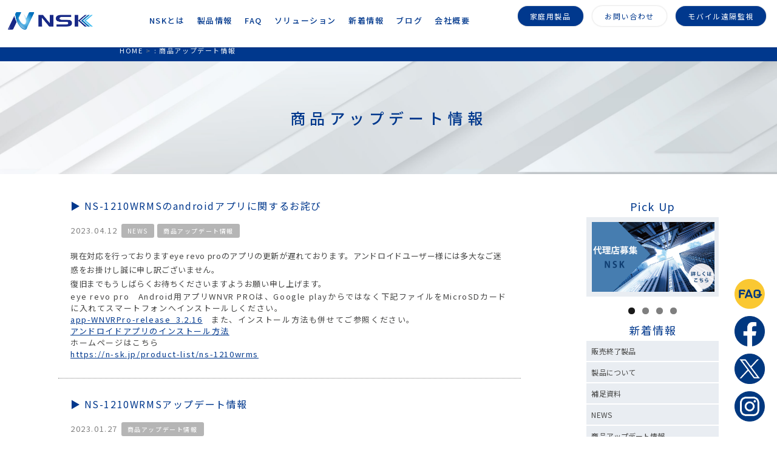

--- FILE ---
content_type: text/html; charset=UTF-8
request_url: https://n-sk.jp/topixcategory/update
body_size: 13736
content:
<!DOCTYPE html>
<html lang="ja">
<head>
  <!-- Global site tag (gtag.js) - Google Analytics -->
<script async src="https://www.googletagmanager.com/gtag/js?id=UA-96451346-1"></script>
<script>
  window.dataLayer = window.dataLayer || [];
  function gtag(){dataLayer.push(arguments);}
  gtag('js', new Date());

  gtag('config', 'UA-96451346-1');
</script>

<meta charset="UTF-8">
<meta http-equiv="Content-Type" content="text/html; charset=UTF-8" />
<meta name="viewport" content="width=device-width, initial-scale=1, minimum-scale=1, maximum-scale=1, user-scalable=no">
<meta name="robots" content="ALL">
<meta http-equiv="Content-Style-Type" content="text/css">
<meta name="format-detection" content="telephome=no">
<meta name="GENERATOR" content="JustSystems Homepage Builder Version 16.0.10.0 for Windows">
<title>商品アップデート情報 アーカイブ - 株式会社NSK 株式会社NSK</title>
<meta name="keywords" content="監視カメラ,セキュリティ機器,防犯カメラ,AIカメラ,セキュリティシステム,IPカメラ,見守り,ITソリューション," />

<!-- Google Tag Manager -->
<script>(function(w,d,s,l,i){w[l]=w[l]||[];w[l].push({'gtm.start':
new Date().getTime(),event:'gtm.js'});var f=d.getElementsByTagName(s)[0],
j=d.createElement(s),dl=l!='dataLayer'?'&l='+l:'';j.async=true;j.src=
'https://www.googletagmanager.com/gtm.js?id='+i+dl;f.parentNode.insertBefore(j,f);
})(window,document,'script','dataLayer','GTM-MPQS55WR');</script>
<!-- End Google Tag Manager -->


<script src="https://ajax.googleapis.com/ajax/libs/jquery/3.1.1/jquery.min.js"></script>
<link rel="stylesheet" href="https://n-sk.jp/wp/wp-content/themes/nsk/style.css?1699859025" type="text/css" />
<link rel="stylesheet" href="https://n-sk.jp/wp/wp-content/themes/nsk/js/swiper/css/swiper.css">
<link rel="stylesheet" href="https://n-sk.jp/wp/wp-content/themes/nsk/css/animate.css">
<link href="https://fonts.googleapis.com/css2?family=Noto+Sans+JP:wght@100;300;400;500;700;900&display=swap" rel="stylesheet">
<script type="text/javascript">
jQuery(document).ready(function () {
  var mySwiper = new Swiper('.swiper', {
    navigation: {
      nextEl: '.swiper-button-next',
      prevEl: '.swiper-button-prev',
    },
    scrollbar: '.swiper-scrollbar',
    loop: true,
    effect: 'fade',
    speed: 500,
    autoplay: {
      delay: 2000,
      disableOnInteraction: false,
    }
  });
});

</script>
<meta name='robots' content='index, follow, max-image-preview:large, max-snippet:-1, max-video-preview:-1' />

	<!-- This site is optimized with the Yoast SEO plugin v17.8 - https://yoast.com/wordpress/plugins/seo/ -->
	<link rel="canonical" href="https://n-sk.jp/topixcategory/update" />
	<meta property="og:locale" content="ja_JP" />
	<meta property="og:type" content="article" />
	<meta property="og:title" content="商品アップデート情報 アーカイブ - 株式会社NSK" />
	<meta property="og:url" content="https://n-sk.jp/topixcategory/update" />
	<meta property="og:site_name" content="株式会社NSK" />
	<meta name="twitter:card" content="summary" />
	<script type="application/ld+json" class="yoast-schema-graph">{"@context":"https://schema.org","@graph":[{"@type":"Organization","@id":"https://n-sk.jp/#organization","name":"\u682a\u5f0f\u4f1a\u793eNSK","url":"https://n-sk.jp/","sameAs":["https://www.facebook.com/\u682a\u5f0f\u4f1a\u793ensk-1640346646258440/","https://www.instagram.com/nsk_securitycamera/","https://www.youtube.com/channel/UCqU5Va1uMMpUdLWhp2sIbBQ"],"logo":{"@type":"ImageObject","@id":"https://n-sk.jp/#logo","inLanguage":"ja","url":"https://n-sk.jp/wp/wp-content/uploads/2021/03/nsk_logo.png","contentUrl":"https://n-sk.jp/wp/wp-content/uploads/2021/03/nsk_logo.png","width":2000,"height":2000,"caption":"\u682a\u5f0f\u4f1a\u793eNSK"},"image":{"@id":"https://n-sk.jp/#logo"}},{"@type":"WebSite","@id":"https://n-sk.jp/#website","url":"https://n-sk.jp/","name":"\u682a\u5f0f\u4f1a\u793eNSK","description":"","publisher":{"@id":"https://n-sk.jp/#organization"},"potentialAction":[{"@type":"SearchAction","target":{"@type":"EntryPoint","urlTemplate":"https://n-sk.jp/?s={search_term_string}"},"query-input":"required name=search_term_string"}],"inLanguage":"ja"},{"@type":"CollectionPage","@id":"https://n-sk.jp/topixcategory/update#webpage","url":"https://n-sk.jp/topixcategory/update","name":"\u5546\u54c1\u30a2\u30c3\u30d7\u30c7\u30fc\u30c8\u60c5\u5831 \u30a2\u30fc\u30ab\u30a4\u30d6 - \u682a\u5f0f\u4f1a\u793eNSK","isPartOf":{"@id":"https://n-sk.jp/#website"},"breadcrumb":{"@id":"https://n-sk.jp/topixcategory/update#breadcrumb"},"inLanguage":"ja","potentialAction":[{"@type":"ReadAction","target":["https://n-sk.jp/topixcategory/update"]}]},{"@type":"BreadcrumbList","@id":"https://n-sk.jp/topixcategory/update#breadcrumb","itemListElement":[{"@type":"ListItem","position":1,"name":"\u30db\u30fc\u30e0","item":"https://n-sk.jp/"},{"@type":"ListItem","position":2,"name":"\u5546\u54c1\u30a2\u30c3\u30d7\u30c7\u30fc\u30c8\u60c5\u5831"}]}]}</script>
	<!-- / Yoast SEO plugin. -->


<link rel='dns-prefetch' href='//s.w.org' />
<link rel="alternate" type="application/rss+xml" title="株式会社NSK &raquo; 商品アップデート情報  のフィード" href="https://n-sk.jp/topixcategory/update/feed" />
		<script type="text/javascript">
			window._wpemojiSettings = {"baseUrl":"https:\/\/s.w.org\/images\/core\/emoji\/13.0.1\/72x72\/","ext":".png","svgUrl":"https:\/\/s.w.org\/images\/core\/emoji\/13.0.1\/svg\/","svgExt":".svg","source":{"concatemoji":"https:\/\/n-sk.jp\/wp\/wp-includes\/js\/wp-emoji-release.min.js?ver=5.7.14"}};
			!function(e,a,t){var n,r,o,i=a.createElement("canvas"),p=i.getContext&&i.getContext("2d");function s(e,t){var a=String.fromCharCode;p.clearRect(0,0,i.width,i.height),p.fillText(a.apply(this,e),0,0);e=i.toDataURL();return p.clearRect(0,0,i.width,i.height),p.fillText(a.apply(this,t),0,0),e===i.toDataURL()}function c(e){var t=a.createElement("script");t.src=e,t.defer=t.type="text/javascript",a.getElementsByTagName("head")[0].appendChild(t)}for(o=Array("flag","emoji"),t.supports={everything:!0,everythingExceptFlag:!0},r=0;r<o.length;r++)t.supports[o[r]]=function(e){if(!p||!p.fillText)return!1;switch(p.textBaseline="top",p.font="600 32px Arial",e){case"flag":return s([127987,65039,8205,9895,65039],[127987,65039,8203,9895,65039])?!1:!s([55356,56826,55356,56819],[55356,56826,8203,55356,56819])&&!s([55356,57332,56128,56423,56128,56418,56128,56421,56128,56430,56128,56423,56128,56447],[55356,57332,8203,56128,56423,8203,56128,56418,8203,56128,56421,8203,56128,56430,8203,56128,56423,8203,56128,56447]);case"emoji":return!s([55357,56424,8205,55356,57212],[55357,56424,8203,55356,57212])}return!1}(o[r]),t.supports.everything=t.supports.everything&&t.supports[o[r]],"flag"!==o[r]&&(t.supports.everythingExceptFlag=t.supports.everythingExceptFlag&&t.supports[o[r]]);t.supports.everythingExceptFlag=t.supports.everythingExceptFlag&&!t.supports.flag,t.DOMReady=!1,t.readyCallback=function(){t.DOMReady=!0},t.supports.everything||(n=function(){t.readyCallback()},a.addEventListener?(a.addEventListener("DOMContentLoaded",n,!1),e.addEventListener("load",n,!1)):(e.attachEvent("onload",n),a.attachEvent("onreadystatechange",function(){"complete"===a.readyState&&t.readyCallback()})),(n=t.source||{}).concatemoji?c(n.concatemoji):n.wpemoji&&n.twemoji&&(c(n.twemoji),c(n.wpemoji)))}(window,document,window._wpemojiSettings);
		</script>
		<style type="text/css">
img.wp-smiley,
img.emoji {
	display: inline !important;
	border: none !important;
	box-shadow: none !important;
	height: 1em !important;
	width: 1em !important;
	margin: 0 .07em !important;
	vertical-align: -0.1em !important;
	background: none !important;
	padding: 0 !important;
}
</style>
	<link rel='stylesheet' id='wp-block-library-css'  href='https://n-sk.jp/wp/wp-includes/css/dist/block-library/style.min.css?ver=5.7.14' type='text/css' media='all' />
<link rel='stylesheet' id='contact-form-7-css'  href='https://n-sk.jp/wp/wp-content/plugins/contact-form-7/includes/css/styles.css?ver=5.5.3' type='text/css' media='all' />
<link rel='stylesheet' id='extendify-sdk-utility-classes-css'  href='https://n-sk.jp/wp/wp-content/plugins/ml-slider/extendify-sdk/public/build/extendify-utilities.css?ver=13.4' type='text/css' media='all' />
<link rel='stylesheet' id='__EPYT__style-css'  href='https://n-sk.jp/wp/wp-content/plugins/youtube-embed-plus/styles/ytprefs.min.css?ver=14.0.1.3' type='text/css' media='all' />
<style id='__EPYT__style-inline-css' type='text/css'>

                .epyt-gallery-thumb {
                        width: 33.333%;
                }
                
</style>
<script type='text/javascript' src='https://n-sk.jp/wp/wp-includes/js/jquery/jquery.min.js?ver=3.5.1' id='jquery-core-js'></script>
<script type='text/javascript' src='https://n-sk.jp/wp/wp-includes/js/jquery/jquery-migrate.min.js?ver=3.3.2' id='jquery-migrate-js'></script>
<script type='text/javascript' src='https://n-sk.jp/wp/wp-content/themes/nsk/js/jquery.cookie.js?ver=5.7.14' id='jquery.cookie-js'></script>
<script type='text/javascript' src='https://n-sk.jp/wp/wp-content/themes/nsk/js/jquery.paroller.js?ver=5.7.14' id='paroller-js'></script>
<script type='text/javascript' src='https://n-sk.jp/wp/wp-content/themes/nsk/js/wow.js?ver=5.7.14' id='wow-js'></script>
<script type='text/javascript' src='https://n-sk.jp/wp/wp-content/themes/nsk/js/productslide.js?ver=5.7.14' id='productslide-js'></script>
<script type='text/javascript' src='https://n-sk.jp/wp/wp-content/themes/nsk/js/tabmenu.js?ver=5.7.14' id='tabmenu-js'></script>
<script type='text/javascript' src='https://n-sk.jp/wp/wp-content/themes/nsk/js/tabmenu02.js?ver=5.7.14' id='tabmenu02-js'></script>
<script type='text/javascript' id='__ytprefs__-js-extra'>
/* <![CDATA[ */
var _EPYT_ = {"ajaxurl":"https:\/\/n-sk.jp\/wp\/wp-admin\/admin-ajax.php","security":"53b5e4ee0f","gallery_scrolloffset":"20","eppathtoscripts":"https:\/\/n-sk.jp\/wp\/wp-content\/plugins\/youtube-embed-plus\/scripts\/","eppath":"https:\/\/n-sk.jp\/wp\/wp-content\/plugins\/youtube-embed-plus\/","epresponsiveselector":"[\"iframe.__youtube_prefs__\",\"iframe[src*='youtube.com']\",\"iframe[src*='youtube-nocookie.com']\",\"iframe[data-ep-src*='youtube.com']\",\"iframe[data-ep-src*='youtube-nocookie.com']\",\"iframe[data-ep-gallerysrc*='youtube.com']\"]","epdovol":"1","version":"14.0.1.3","evselector":"iframe.__youtube_prefs__[src], iframe[src*=\"youtube.com\/embed\/\"], iframe[src*=\"youtube-nocookie.com\/embed\/\"]","ajax_compat":"","ytapi_load":"light","pause_others":"","stopMobileBuffer":"1","vi_active":"","vi_js_posttypes":[]};
/* ]]> */
</script>
<script type='text/javascript' src='https://n-sk.jp/wp/wp-content/plugins/youtube-embed-plus/scripts/ytprefs.min.js?ver=14.0.1.3' id='__ytprefs__-js'></script>
<link rel="https://api.w.org/" href="https://n-sk.jp/wp-json/" /><link rel="EditURI" type="application/rsd+xml" title="RSD" href="https://n-sk.jp/wp/xmlrpc.php?rsd" />
<link rel="wlwmanifest" type="application/wlwmanifest+xml" href="https://n-sk.jp/wp/wp-includes/wlwmanifest.xml" /> 
<meta name="generator" content="WordPress 5.7.14" />
<style id="ez-toc-inline-css">#ez-toc-container{background:#f9f9f9;border:1px solid #aaa;border-radius:4px;-webkit-box-shadow:0 1px 1px rgba(0,0,0,.05);box-shadow:0 1px 1px rgba(0,0,0,.05);display:table;margin-bottom:1em;padding:10px;position:relative;width:auto}div.ez-toc-widget-container{padding:0;position:relative}#ez-toc-container.ez-toc-light-blue{background:#edf6ff}#ez-toc-container.ez-toc-white{background:#fff}#ez-toc-container.ez-toc-black{background:#000}#ez-toc-container.ez-toc-transparent{background:none}div.ez-toc-widget-container ul{display:block}div.ez-toc-widget-container li{border:none;padding:0}div.ez-toc-widget-container ul.ez-toc-list{padding:10px}#ez-toc-container ul ul,.ez-toc div.ez-toc-widget-container ul ul{margin-left:1.5em}#ez-toc-container li,#ez-toc-container ul{padding:0}#ez-toc-container li,#ez-toc-container ul,#ez-toc-container ul li,div.ez-toc-widget-container,div.ez-toc-widget-container li{background:0 0;list-style:none;line-height:1.6;margin:0;overflow:hidden;z-index:1}#ez-toc-container .ez-toc-title{text-align:left;line-height:1.45;margin:0;padding:0}.ez-toc-title-container{display:table;width:100%}.ez-toc-title,.ez-toc-title-toggle{display:inline;text-align:left;vertical-align:middle}.ez-toc-btn,.ez-toc-glyphicon{display:inline-block;font-weight:400}#ez-toc-container.ez-toc-black a,#ez-toc-container.ez-toc-black a:visited,#ez-toc-container.ez-toc-black p.ez-toc-title{color:#fff}#ez-toc-container div.ez-toc-title-container+ul.ez-toc-list{margin-top:1em}.ez-toc-wrap-left{margin:0 auto 1em 0!important}.ez-toc-wrap-left-text{float:left}.ez-toc-wrap-right{margin:0 0 1em auto!important}.ez-toc-wrap-right-text{float:right}#ez-toc-container a{color:#444;box-shadow:none;text-decoration:none;text-shadow:none;display:inline-flex;align-items:stretch;flex-wrap:nowrap}#ez-toc-container a:visited{color:#9f9f9f}#ez-toc-container a:hover{text-decoration:underline}#ez-toc-container a.ez-toc-toggle{display:flex;align-items:center}.ez-toc-widget-container ul.ez-toc-list li::before{content:' ';position:absolute;left:0;right:0;height:30px;line-height:30px;z-index:-1}.ez-toc-widget-container ul.ez-toc-list li.active{background-color:#ededed}.ez-toc-widget-container li.active>a{font-weight:900}.ez-toc-btn{padding:6px 12px;margin-bottom:0;font-size:14px;line-height:1.428571429;text-align:center;white-space:nowrap;vertical-align:middle;cursor:pointer;background-image:none;border:1px solid transparent;border-radius:4px;-webkit-user-select:none;-moz-user-select:none;-ms-user-select:none;-o-user-select:none;user-select:none}.ez-toc-btn:focus{outline:#333 dotted thin;outline:-webkit-focus-ring-color auto 5px;outline-offset:-2px}.ez-toc-btn:focus,.ez-toc-btn:hover{color:#333;text-decoration:none}.ez-toc-btn.active,.ez-toc-btn:active{background-image:none;outline:0;-webkit-box-shadow:inset 0 3px 5px rgba(0,0,0,.125);box-shadow:inset 0 3px 5px rgba(0,0,0,.125)}.ez-toc-btn-default{color:#333;background-color:#fff;-webkit-box-shadow:inset 0 1px 0 rgba(255,255,255,.15),0 1px 1px rgba(0,0,0,.075);box-shadow:inset 0 1px 0 rgba(255,255,255,.15),0 1px 1px rgba(0,0,0,.075);text-shadow:0 1px 0 #fff;background-image:-webkit-gradient(linear,left 0,left 100%,from(#fff),to(#e0e0e0));background-image:-webkit-linear-gradient(top,#fff 0,#e0e0e0 100%);background-image:-moz-linear-gradient(top,#fff 0,#e0e0e0 100%);background-image:linear-gradient(to bottom,#fff 0,#e0e0e0 100%);background-repeat:repeat-x;border-color:#ccc}.ez-toc-btn-default.active,.ez-toc-btn-default:active,.ez-toc-btn-default:focus,.ez-toc-btn-default:hover{color:#333;background-color:#ebebeb;border-color:#adadad}.ez-toc-btn-default.active,.ez-toc-btn-default:active{background-image:none;background-color:#e0e0e0;border-color:#dbdbdb}.ez-toc-btn-sm,.ez-toc-btn-xs{padding:5px 10px;font-size:12px;line-height:1.5;border-radius:3px}.ez-toc-btn-xs{padding:1px 5px}.ez-toc-btn-default:active{-webkit-box-shadow:inset 0 3px 5px rgba(0,0,0,.125);box-shadow:inset 0 3px 5px rgba(0,0,0,.125)}.btn.active,.ez-toc-btn:active{background-image:none}.ez-toc-btn-default:focus,.ez-toc-btn-default:hover{background-color:#e0e0e0;background-position:0 -15px}.ez-toc-pull-right{float:right!important;margin-left:10px}#ez-toc-container label.cssicon,#ez-toc-widget-container label.cssicon{height:30px}.ez-toc-glyphicon{position:relative;top:1px;font-family:'Glyphicons Halflings';-webkit-font-smoothing:antialiased;font-style:normal;line-height:1;-moz-osx-font-smoothing:grayscale}.ez-toc-glyphicon:empty{width:1em}.ez-toc-toggle i.ez-toc-glyphicon,label.cssicon .ez-toc-glyphicon:empty{font-size:16px;margin-left:2px}#ez-toc-container input,.ez-toc-toggle #item{position:absolute;left:-999em}#ez-toc-container input[type=checkbox]:checked+nav,#ez-toc-widget-container input[type=checkbox]:checked+nav{opacity:0;max-height:0;border:none;display:none}#ez-toc-container label{position:relative;cursor:pointer;display:initial}#ez-toc-container .ez-toc-toggle label,.ez-toc-cssicon{float:right;position:relative;font-size:16px;padding:0;border:1px solid #999191;border-radius:5px;cursor:pointer;left:10px;width:35px}div#ez-toc-container .ez-toc-title{display:initial}div#ez-toc-container{padding-right:20px}.ez-toc-wrap-center{margin:0 auto 1em!important}#ez-toc-container a.ez-toc-toggle{color:#444;background:inherit;border:inherit}#ez-toc-container .eztoc-toggle-hide-by-default,label.cssiconcheckbox{display:none}.ez-toc-widget-container ul li a{padding-left:10px;display:inline-flex;align-items:stretch;flex-wrap:nowrap}.ez-toc-widget-container ul.ez-toc-list li{height:auto!important}.ez-toc-icon-toggle-span{display:flex;align-items:center;width:35px;height:30px;justify-content:center;direction:ltr}.ez-toc-container-direction {direction: ltr;}.ez-toc-counter ul{counter-reset: item ;}.ez-toc-counter nav ul li a::before {content: counters(item, ".", decimal) ". ";display: inline-block;counter-increment: item;flex-grow: 0;flex-shrink: 0;margin-right: .2em; float: left; }.ez-toc-widget-direction {direction: ltr;}.ez-toc-widget-container ul{counter-reset: item ;}.ez-toc-widget-container nav ul li a::before {content: counters(item, ".", decimal) ". ";display: inline-block;counter-increment: item;flex-grow: 0;flex-shrink: 0;margin-right: .2em; float: left; }div#ez-toc-container .ez-toc-title {font-size: 120%;}div#ez-toc-container .ez-toc-title {font-weight: 500;}div#ez-toc-container ul li {font-size: 95%;}div#ez-toc-container nav ul ul li ul li {font-size: 90%!important;}div#ez-toc-container {background: #fff;border: 1px solid #ddd;}div#ez-toc-container p.ez-toc-title , #ez-toc-container .ez_toc_custom_title_icon , #ez-toc-container .ez_toc_custom_toc_icon {color: #999;}div#ez-toc-container ul.ez-toc-list a {color: #428bca;}div#ez-toc-container ul.ez-toc-list a:hover {color: #2a6496;}div#ez-toc-container ul.ez-toc-list a:visited {color: #428bca;}</style><link rel="apple-touch-icon" sizes="180x180" href="/wp/wp-content/uploads/fbrfg/apple-touch-icon.png">
<link rel="icon" type="image/png" sizes="32x32" href="/wp/wp-content/uploads/fbrfg/favicon-32x32.png">
<link rel="icon" type="image/png" sizes="16x16" href="/wp/wp-content/uploads/fbrfg/favicon-16x16.png">
<link rel="manifest" href="/wp/wp-content/uploads/fbrfg/site.webmanifest">
<link rel="mask-icon" href="/wp/wp-content/uploads/fbrfg/safari-pinned-tab.svg" color="#172a88">
<link rel="shortcut icon" href="/wp/wp-content/uploads/fbrfg/favicon.ico">
<meta name="apple-mobile-web-app-title" content="NSK">
<meta name="application-name" content="NSK">
<meta name="msapplication-TileColor" content="#172a88">
<meta name="msapplication-config" content="/wp/wp-content/uploads/fbrfg/browserconfig.xml">
<meta name="theme-color" content="#ffffff">		<style type="text/css" id="wp-custom-css">
			

/** Start Block Kit CSS: 142-3-a175df65179b9ef6a5ca9f1b2c0202b9 **/

.envato-block__preview{
	overflow: visible;
}

/* Border Radius */
.envato-kit-139-accordion .elementor-widget-container{
	border-radius: 10px !important;
}
.envato-kit-139-map iframe,
.envato-kit-139-slider .slick-slide,
.envato-kit-139-flipbox .elementor-flip-box div{
		border-radius: 10px !important;

}


/** End Block Kit CSS: 142-3-a175df65179b9ef6a5ca9f1b2c0202b9 **/
		</style>
		<style id="sccss">/* h4 {
  padding: 0.4em 0.5em;
  color: #494949;
  background: #f4f4f4;
  border-left: solid 5px #7db4e6;
  border-bottom: solid 3px #d7d7d7;
} */

.product-list h3 {
		height: auto !important;
}

#ez-toc-container li:before{
content: ''!important;
	width: 0;
height: 0;
}</style>  <meta name="google-site-verification" content="_vmNdH4vf-ZGxfCGOW5qQWUE6FzFzpvX1m6lg6YQ-OY" />
	<meta name="msvalidate.01" content="C35482EF718068AB74BC142432FA1D44" />
</head>


<body class="archive tax-topixcategory term-update term-22 elementor-default elementor-kit-12005">
  <!-- Google Tag Manager (noscript) -->
<noscript><iframe src="https://www.googletagmanager.com/ns.html?id=GTM-MPQS55WR"
height="0" width="0" style="display:none;visibility:hidden"></iframe></noscript>
<!-- End Google Tag Manager (noscript) -->
<div class="container">
	<header class="wow fadeInDown">
    <div class="header_inner">
  		<div class="logoimg">
        <a href="https://n-sk.jp">
          <img src="https://n-sk.jp/wp/wp-content/themes/nsk/img/logo.png" alt="">
        </a>
  		</div>
      <div class="piyokame sp">
        <a href="https://faq.n-sk.jp/" class="" target="_blank">
  				<img src="https://n-sk.jp/wp/wp-content/themes/nsk/img/FAQ_NSKサポートロゴ.png">
  			</a>
      </div>
      <div class="toggle_on sp">
        <a class="toggle">
          <img src="https://n-sk.jp/wp/wp-content/themes/nsk/img/toggle.jpg" alt="">
        </a>
      </div>
  		<div class="site_menu pc">
  			<div class="menu-pc-container"><ul id="menu-pc" class="menu"><li id="menu-item-11581" class="menu-item menu-item-type-post_type menu-item-object-page menu-item-11581"><a href="https://n-sk.jp/aboutnsk">NSKとは<br /><span></span></a></li>
<li id="menu-item-11583" class="menu-item menu-item-type-post_type menu-item-object-page menu-item-11583"><a href="https://n-sk.jp/product-2">製品情報<br /><span></span></a></li>
<li id="menu-item-18353" class="menu-item menu-item-type-custom menu-item-object-custom menu-item-18353"><a href="https://faq.n-sk.jp/">FAQ<br /><span></span></a></li>
<li id="menu-item-18618" class="menu-item menu-item-type-post_type menu-item-object-page menu-item-18618"><a href="https://n-sk.jp/solution">ソリューション<br /><span></span></a></li>
<li id="menu-item-17315" class="menu-item menu-item-type-post_type menu-item-object-page menu-item-17315"><a href="https://n-sk.jp/news-page">新着情報<br /><span></span></a></li>
<li id="menu-item-16867" class="menu-item menu-item-type-post_type menu-item-object-page menu-item-16867"><a href="https://n-sk.jp/blog-page">ブログ<br /><span></span></a></li>
<li id="menu-item-12335" class="menu-item menu-item-type-post_type menu-item-object-page menu-item-12335"><a href="https://n-sk.jp/corporate-profile">会社概要<br /><span></span></a></li>
</ul></div>  		</div>
  		<div class="sns_btn pc">
        <a href="https://n-sk.jp/consumer/" target="_blank" class="btn1">
  				家庭用製品
  			</a>
				<a href="?page_id=13" class="btn2">
  				お問い合わせ
  			</a>
        <a href="https://n-sk.jp/productcategory/mobile_remote_monitoring_system" target="_blank" class="btn1">
  				モバイル遠隔監視
  			</a>
        <!-- <a href="https://n-sk.jp/piyokame/" class="btn3" target="_blank">
  				<img src="https://n-sk.jp/wp/wp-content/themes/nsk/img/piyokame.jpg">
  			</a> -->
  		</div>
	  </div>
    <!-- <div class="message">
      システムメンテナンス中
    </div> -->
	</header>

  <div class="navi">
    <!-- sp navi -->
		<div class="site_menu">
			<div class="menu-pc-container"><ul id="menu-pc-1" class="menu"><li class="menu-item menu-item-type-post_type menu-item-object-page menu-item-11581"><a href="https://n-sk.jp/aboutnsk">NSKとは<br /><span></span></a></li>
<li class="menu-item menu-item-type-post_type menu-item-object-page menu-item-11583"><a href="https://n-sk.jp/product-2">製品情報<br /><span></span></a></li>
<li class="menu-item menu-item-type-custom menu-item-object-custom menu-item-18353"><a href="https://faq.n-sk.jp/">FAQ<br /><span></span></a></li>
<li class="menu-item menu-item-type-post_type menu-item-object-page menu-item-18618"><a href="https://n-sk.jp/solution">ソリューション<br /><span></span></a></li>
<li class="menu-item menu-item-type-post_type menu-item-object-page menu-item-17315"><a href="https://n-sk.jp/news-page">新着情報<br /><span></span></a></li>
<li class="menu-item menu-item-type-post_type menu-item-object-page menu-item-16867"><a href="https://n-sk.jp/blog-page">ブログ<br /><span></span></a></li>
<li class="menu-item menu-item-type-post_type menu-item-object-page menu-item-12335"><a href="https://n-sk.jp/corporate-profile">会社概要<br /><span></span></a></li>
</ul></div>		</div>
		<div class="sns_btn">
			<a href="https://n-sk.jp/consumer/" target="_blank" class="btn1">
				家庭用製品はこちら
			</a>
			<a href="?page_id=13" class="btn2">
				お問い合わせ
			</a>
      <a href="https://n-sk.jp/productcategory/mobile_remote_monitoring_system" target="_blank" class="btn1">
        モバイル遠隔監視
      </a>
		</div>
  </div>

  <div class="navi_sns_bottom pc">
    <ul>
      <li>
        <a href="https://faq.n-sk.jp" target="_blank">
          <img src="https://n-sk.jp/wp/wp-content/themes/nsk/img/faq_logo.png" alt="">
        </a>
      </li>
      <li>
        <a href="https://www.facebook.com/nskdiyhome/" target="_blank">
          <img src="https://n-sk.jp/wp/wp-content/themes/nsk/img/fb.png" alt="">
        </a>
      </li>
      <li>
        <a href="https://twitter.com/nskbouhancamera?lang=ja" target="_blank">
          <img src="https://n-sk.jp/wp/wp-content/themes/nsk/img/xBlue.png" alt="">
        </a>
      </li>
      <li>
        <a href="https://www.instagram.com/nsk_securitycamera/" target="_blank">
          <img src="https://n-sk.jp/wp/wp-content/themes/nsk/img/in.png" alt="">
        </a>
      </li>
      <!-- <li>
        <a href="https://page.line.me/619dufwz?openQrModal=true" target="_blank">
          <img src="https://n-sk.jp/wp/wp-content/themes/nsk/img/line.png" alt="">
        </a>
      </li> -->
    </ul>
  </div>



<script>
jQuery(function(){
	$('.navi').css({display:'none'});
	  $(".toggle").click(function(){
	    $(".navi").slideToggle();
	    return false;
	  });
	  $(window).resize(function(){
	    var win = $(window).width();
	    //var p = 800;
	    if(win > p){
	      $(".navi").show();
	    } else {
	      $(".navi").hide();
	    }
	  });
	});
</script>

<!-- <script>
jQuery(function(){
	$('.sercharea').css({display:'none'});
	  $(".toggle_sercharea").click(function(){
	    $(".sercharea").slideToggle();
	    return false;
	  });
	  $(window).resize(function(){
	    var win = $(window).width();
	    //var p = 800;
	    if(win > p){
	      $(".sercharea").show();
	    } else {
	      $(".sercharea").hide();
	    }
	  });
	});
</script> -->

<script type="text/javascript">
  jQuery('.header__inner ul>li').find('ul').hide();
  jQuery('.header__inner ul>li').hover(function(){
      jQuery('ul:not(:animated)', this).slideDown(300);
    },
    function(){
      jQuery('ul',this).hide();
  });
</script>

<script>
    jQuery(function () {
        jQuery('[data-paroller-factor]').paroller();
        jQuery('.paroller').paroller({
            factor: 0.4,
            type: 'foreground'
        });
    });
</script>

<script>
    new WOW().init();
</script>
<div class="container_page__header_wrapper">
  <div class="breadcrumbs">
    <li><a href="https://n-sk.jp" >HOME</a></li>><li>: <span>商品アップデート情報</span></li>  </div>
  <div class="container_page__header">
    <h2 class="">
      商品アップデート情報    </h2>
  </div>
</div>

<div class="container_post_contents">
  <div class="content_archive">
                      <div class="content_archive_child">
        <a href="" class="title">NS-1210WRMSのandroidアプリに関するお詫び</a>
        <div class="data">
          <span>2023.04.12</span>
          <span>
            <a href="https://n-sk.jp/topixcategory/news">NEWS</a><a href="https://n-sk.jp/topixcategory/update">商品アップデート情報</a>          </span>
        </div>
        <div class="sentence">
          <p>現在対応を行っておりますeye revo proのアプリの更新が遅れております。アンドロイドユーザー様には多大なご迷惑をお掛けし誠に申し訳ございません。</p>
<p>復旧までもうしばらくお待ちくださいますようお願い申し上げます。</p>
<ul>
<li>eye revo pro　Android用アプリWNVR PROは、Google playからではなく下記ファイルをMicroSDカードに入れてスマートフォンへインストールしください。</li>
<li><a href="https://n-sk.jp/pdf_file/app-WNVRPro-release_3.2.16.apk">app-WNVRPro-release_3.2.16</a>　また、インストール方法も併せてご参照ください。</li>
<li><a href="https://n-sk.jp/pdf_file/%E3%82%A2%E3%83%B3%E3%83%89%E3%83%AD%E3%82%A4%E3%83%89%E3%81%AE%E3%82%B9%E3%83%9E%E3%83%BC%E3%83%88%E3%83%95%E3%82%A9%E3%83%B3%E3%82%92%E3%81%94%E4%BD%BF%E7%94%A8%E3%81%AE%E6%96%B9%E3%81%B8NS-1110WRMS_NS-1210WRMS).pdf">アンドロイドアプリのインストール方法</a></li>
<li>ホームページはこちら<br />
<a href="https://n-sk.jp/product-list/ns-1210wrms">https://n-sk.jp/product-list/ns-1210wrms</a></li>
</ul>
        </div>
      </div>
          <div class="content_archive_child">
        <a href="" class="title">NS-1210WRMSアップデート情報</a>
        <div class="data">
          <span>2023.01.27</span>
          <span>
            <a href="https://n-sk.jp/topixcategory/update">商品アップデート情報</a>          </span>
        </div>
        <div class="sentence">
          <ul>
<li>NA-1210WRMSに最新のモニター用ファームウェアアップデートがあります。<br />
<a href="https://n-sk.jp/product-list/ns-1210wrms">ホームページはこちら</a><br />
新S/WVer:3.0.4.4のバージョンアップデータファイルをパソコンにて解凍し、USBメモリからアップデートを行ってください。</li>
</ul>
        </div>
      </div>
          <div class="content_archive_child">
        <a href="" class="title">新ファームウエアリリースのお知らせ</a>
        <div class="data">
          <span>2020.07.29</span>
          <span>
            <a href="https://n-sk.jp/topixcategory/update">商品アップデート情報</a>          </span>
        </div>
        <div class="sentence">
          <ul>
<li>NS-6043AHR2の最新ファームウエアはこちらです。</li>
<li><span style="color: #0000ff;"><a style="color: #0000ff;" href="https://n-sk.jp/wp/wp-content/uploads/2020/10/fw-hi04-NS6043AHR2-v1_2_0-200714.tar.zip">fw-hi04-NS6043AHR2-v1_2_0-200714.zip</a></span></li>
</ul>
        </div>
      </div>
          <div class="content_archive_child">
        <a href="" class="title">SmartPSSアップデートファイルのお知らせ</a>
        <div class="data">
          <span>2020.07.28</span>
          <span>
            <a href="https://n-sk.jp/topixcategory/update">商品アップデート情報</a>          </span>
        </div>
        <div class="sentence">
          <ul>
<li>最新のSmartPSSです。以前のSmartPSSでご覧になれない場合は、こちらをお試しください。</li>
<li><span style="color: #0000ff;"><a style="color: #0000ff;" href="https://n-sk.jp/wp/wp-content/uploads/2020/07/SmartPSS_20200228.zip">SmartPSS_2020</a></span></li>
<li>製品情報　＞　ソフトウエア　＞　IPソリューションWindows専用 ＞　<a href="https://n-sk.jp/productcategory/ip-solution-software">SmartPSS</a>もご覧ください。</li>
</ul>
<p>&nbsp;</p>
        </div>
      </div>
          <div class="content_archive_child">
        <a href="" class="title">NS-9040EXRVをご使用中のお客様へ</a>
        <div class="data">
          <span>2020.06.10</span>
          <span>
            <a href="https://n-sk.jp/topixcategory/update">商品アップデート情報</a>          </span>
        </div>
        <div class="sentence">
          <ul>
<li>NS-EX510VP/NS-EX830VPのワンケーブルカメラを、NS-9040EXRVレコーダーにてご使用中のお客様へ</li>
<li>電動ズームができない場合は、レコーダーのファームウエアを更新してください。</li>
<li><span style="color: #0000ff;"><a style="color: #0000ff;" href="https://n-sk.jp/wp/wp-content/uploads/2020/06/NS-9040EXRV_fw200609.zip">NS-9040EXRV_fw200609.zip</a></span></li>
<li><span style="color: #3366ff;"><a style="color: #3366ff;" href="https://n-sk.jp/wp/wp-content/uploads/2020/06/EXVP_ズーム・フォーカス.pdf">ズーム・フォーカス方法.pdf</a></span></li>
</ul>
        </div>
      </div>
          <div class="content_archive_child">
        <a href="" class="title">ネットクライアントNet-Clientダウンロード</a>
        <div class="data">
          <span>2019.05.23</span>
          <span>
            <a href="https://n-sk.jp/topixcategory/update">商品アップデート情報</a>          </span>
        </div>
        <div class="sentence">
          <p>ネットクライアントNet-Clientは下記よりダウンロード下さい。</p>
<p><span style="color: #0000ff;"><strong><a style="color: #0000ff;" href="https://n-sk.jp/product-list/netclient-2">NetClientページ</a></strong></span><br />
・NS-5041EXR/・NS-5082EXR/・NS-5162EXR<br />
・NS-5011HDS / ・NS-5042HDS<br />
・NS-6042AHR/・NS-6082AHR/・NS-6162AHR<br />
・NS-6042AHR(2)/・NS-6082AHR(2)/・NS-6162AHR(2)<br />
・NS-6043AHR / ・NS-M6043AHR<br />
・NS-SD6012AHR<br />
・NS-8040R/・NS-8080R/・NS-8160R<br />
・NS-8040RⅡ/・NS-8080RⅡ/・NS-8160RⅡ<br />
・NS-5041HDS/・NS-5081HDS/・NS-5161HDS<br />
・NS-5082HBR / ・NS-5162HBR<br />
・NS-SD6012AHR<br />
・NS-5043EXR/・NS-5083EXR/NS-5163EXR<br />
・NS-6043AHR2</p>
<ul>
<li><strong>ネットクライアントの説明書はこちらです。</strong></li>
</ul>
<p><span style="color: #0000ff;"><a style="color: #0000ff;" href="https://n-sk.jp/wp/wp-content/uploads/2020/02/ネットクライアントmanual20200205hp.pdf"><strong>ネットワーク(遠隔監視)とクライアントソフトの手引き.pdf</strong></a></span></p>
        </div>
      </div>
          <div class="content_archive_child">
        <a href="" class="title">ファームウェアアップデートのお知らせ</a>
        <div class="data">
          <span>2018.03.20</span>
          <span>
            <a href="https://n-sk.jp/topixcategory/update">商品アップデート情報</a>          </span>
        </div>
        <div class="sentence">
          <p>下記型番の製品に、ファームウェアアップデートがあります。<br />
各製品ページ「ダウンロード」項目の「○○用バージョンアップ.zip」ファイルをご利用下さい。</p>
<ul>
<li>・NS-5041EXR</li>
<li>・NS-5082EXR</li>
<li>・NS-5162EXR</li>
<li>・NS-6043AHR</li>
<li>・NS-M6043AHR</li>
<li>・NS-SD6012AHR</li>
</ul>
        </div>
      </div>
          <div class="content_archive_child">
        <a href="" class="title">ファームウェアアップデートのお知らせ</a>
        <div class="data">
          <span>2018.04.06</span>
          <span>
            <a href="https://n-sk.jp/topixcategory/update">商品アップデート情報</a>          </span>
        </div>
        <div class="sentence">
          <ul>
<li>下記型番の製品に、ファームウェアアップデートがあります。<br />
各製品ページ「ダウンロード」項目の「○○用バージョンアップ.zip」ファイルをご利用下さい。</li>
</ul>
<p>&nbsp;</p>
<ul>
<li>・NS-6042AHR(2)</li>
<li>・NS-6082AHR(2)</li>
<li>・NS-6162AHR(2)</li>
</ul>
        </div>
      </div>
                  </div>

  	<!-- <hr />
	<form method="get" id="searchform" action="https://n-sk.jp/">
	<input type="text" value="" name="s" id="s" />
	<input type="submit" id="searchsubmit" value="検索" />
</form> -->
	<div id="sidebar" class="sidebar_post">
				<h2 class="widgettitle" style="font-size: 18px;font-weight: 400;padding-bottom: 5px;text-align: center;">Pick Up</h2>
				<div id="metaslider-id-15039" style="max-width: 700px;" class="ml-slider-3-23-5 metaslider metaslider-flex metaslider-15039 ml-slider">
    <div id="metaslider_container_15039">
        <div id="metaslider_15039">
            <ul aria-live="polite" class="slides">
                <li style="display: block; width: 100%;" class="slide-16900 ms-image"><a href="https://n-sk.jp/agency/main_office/" target="_self"><img src="https://n-sk.jp/wp/wp-content/uploads/2023/10/代理店-700x400.png" height="400" width="700" alt="代理店募集の画像" class="slider-15039 slide-16900" title="代理店" /></a></li>
                <li style="display: none; width: 100%;" class="slide-16902 ms-image"><a href="https://www.nsk-oem.jp/" target="_self"><img src="https://n-sk.jp/wp/wp-content/uploads/2023/09/OEM-1-700x400.png" height="400" width="700" alt="OEM展開企業募集の画像" class="slider-15039 slide-16902" title="OEM" /></a></li>
                <li style="display: none; width: 100%;" class="slide-15041 ms-image"><a href="https://n-sk.jp/piyokame/#TOP1" target="_self"><img src="https://n-sk.jp/wp/wp-content/uploads/2022/08/ogp-700x400.jpg" height="400" width="700" alt="ぴよかめ画像" class="slider-15039 slide-15041" title="ogp" /></a></li>
                <li style="display: none; width: 100%;" class="slide-16903 ms-image"><a href="https://n-sk.jp/consumer/directshop/7575/" target="_self"><img src="https://n-sk.jp/wp/wp-content/uploads/2022/03/202305_NSK様_防犯カメラLP_051201-700x400.png" height="400" width="700" alt="PTZ防犯カメラの画像" class="slider-15039 slide-16903" title="PTZ防犯カメラ" /></a></li>
            </ul>
        </div>
        
    </div>
</div>						<h2 class="widgettitle" style="font-size: 18px;font-weight: 400;padding-bottom: 5px;text-align: center;">新着情報</h2>
		<ul class="ul-cat">
				<li class="cat-item cat-item-270"><a href="https://n-sk.jp/topixcategory/%e8%b2%a9%e5%a3%b2%e7%b5%82%e4%ba%86%e8%a3%bd%e5%93%81">販売終了製品</a>
</li>
	<li class="cat-item cat-item-106"><a href="https://n-sk.jp/topixcategory/product_news" title="製品の終売案内・仕様変更など">製品について</a>
</li>
	<li class="cat-item cat-item-107"><a href="https://n-sk.jp/topixcategory/supplementdocument" title="補足資料のアップ・説明用ページ">補足資料</a>
</li>
	<li class="cat-item cat-item-16"><a href="https://n-sk.jp/topixcategory/news">NEWS</a>
</li>
	<li class="cat-item cat-item-22 current-cat"><a aria-current="page" href="https://n-sk.jp/topixcategory/update">商品アップデート情報</a>
</li>
		</ul>
		<!-- <h3>Archives</h3> -->
		<!-- <ul class="ul-archives">
				<li><a href='https://n-sk.jp/date/2020/02'>2020年2月</a></li>
	<li><a href='https://n-sk.jp/date/2019/11'>2019年11月</a></li>
	<li><a href='https://n-sk.jp/date/2019/10'>2019年10月</a></li>
	<li><a href='https://n-sk.jp/date/2019/09'>2019年9月</a></li>
	<li><a href='https://n-sk.jp/date/2019/08'>2019年8月</a></li>
	<li><a href='https://n-sk.jp/date/2019/07'>2019年7月</a></li>
	<li><a href='https://n-sk.jp/date/2019/05'>2019年5月</a></li>
	<li><a href='https://n-sk.jp/date/2019/04'>2019年4月</a></li>
	<li><a href='https://n-sk.jp/date/2019/03'>2019年3月</a></li>
	<li><a href='https://n-sk.jp/date/2019/02'>2019年2月</a></li>
	<li><a href='https://n-sk.jp/date/2019/01'>2019年1月</a></li>
	<li><a href='https://n-sk.jp/date/2018/11'>2018年11月</a></li>
	<li><a href='https://n-sk.jp/date/2018/10'>2018年10月</a></li>
	<li><a href='https://n-sk.jp/date/2018/07'>2018年7月</a></li>
	<li><a href='https://n-sk.jp/date/2018/05'>2018年5月</a></li>
	<li><a href='https://n-sk.jp/date/2018/04'>2018年4月</a></li>
	<li><a href='https://n-sk.jp/date/2018/03'>2018年3月</a></li>
	<li><a href='https://n-sk.jp/date/2018/02'>2018年2月</a></li>
	<li><a href='https://n-sk.jp/date/2018/01'>2018年1月</a></li>
	<li><a href='https://n-sk.jp/date/2017/12'>2017年12月</a></li>
	<li><a href='https://n-sk.jp/date/2017/10'>2017年10月</a></li>
	<li><a href='https://n-sk.jp/date/2017/09'>2017年9月</a></li>
	<li><a href='https://n-sk.jp/date/2017/06'>2017年6月</a></li>
	<li><a href='https://n-sk.jp/date/2017/04'>2017年4月</a></li>
	<li><a href='https://n-sk.jp/date/2017/03'>2017年3月</a></li>
	<li><a href='https://n-sk.jp/date/2017/01'>2017年1月</a></li>
	<li><a href='https://n-sk.jp/date/2016/12'>2016年12月</a></li>
	<li><a href='https://n-sk.jp/date/2016/11'>2016年11月</a></li>
	<li><a href='https://n-sk.jp/date/2016/10'>2016年10月</a></li>
		</ul> -->
	</div>
</div>

<!-- 20232013非表示
<div class="container_bnr wow fadeIn">
  <div class="content">
    <div class="content_child">
      <a href="https://nsk-recruit.jp/" target="_blank">
        <h2>
          RECRUIT
          <span>
            採用情報
          </span>
        </h2>
      </a>
    </div>
    <div class="content_child">
      <a href="https://n-sk.jp/consumer/directshop/" target="_blank">
        <h2>
          DIRECT<br/>
          SHOP
          <span>
            日本セキュリティー機器販売<br/>
            ダイレクトショップ
          </span>
        </h2>
      </a>
    </div>
  </div>
</div> -->

	<footer class="wow fadeInUp">
		<!-- 20230213追記 -->
		<div class="container_foot flex_between">
			<div class="container_foot_child container_foot_child_3">
				<a href="https://nsk-recruit.jp/" target="_blank" rel="noopener noreferrer">
					<h2>
						RECRUIT
						<span>
							採用情報
						</span>
					</h2>
				</a>
			</div>
			<div class="container_foot_child container_foot_child_4">
				<a href="https://n-sk.jp/consumer/" target="_blank" rel="noopener noreferrer">
					<h2>
							家庭用製品
						<span>
							日本セキュリティー機器販売<br/>
						</span>
					</h2>
				</a>
			</div>
		</div>
		<style type="text/css">
			.container_foot .container_foot_child_3{
				background-image:url(https://n-sk.jp/wp/wp-content/themes/nsk/img/bnr01.jpg);
			}
			.container_foot .container_foot_child_4{
				background-image:url(https://n-sk.jp/wp/wp-content/themes/nsk/img/bnr02.jpg);
			}
		</style>
		<!-- ここまで -->
		<div class="container_foot flex_between">
			<div class="container_foot_child container_foot_child_1">
				<a href="https://faq.n-sk.jp/">
					<h2>
						F A Q
						<span>
							製品に関するFAQ
						</span>
					</h2>
				</a>
			</div>
			<div class="container_foot_child container_foot_child_2">
				<a href="?page_id=21">
					<h2>
						CATALOG
						<span>
							カタログ請求
						</span>
					</h2>
				</a>
			</div>
		</div>

		<div class="container_foot_bottom">
			<div class="content flex_between">
				<div class="image">
					<img src="https://n-sk.jp/wp/wp-content/themes/nsk/img/logo_white.png" alt="">
				</div>
				<div class="nav_wrapper flex_justy">
					<div class="nav nav_1">
						<div class="menu-foot_1-container"><ul id="menu-foot_1" class="menu"><li id="menu-item-11892" class="menu-item menu-item-type-post_type menu-item-object-page menu-item-11892"><a href="https://n-sk.jp/aboutnsk">NSKとは<br /><span></span></a></li>
<li id="menu-item-11894" class="menu-item menu-item-type-post_type menu-item-object-page menu-item-11894"><a href="https://n-sk.jp/feature">特集LP<br /><span></span></a></li>
<li id="menu-item-11893" class="menu-item menu-item-type-post_type menu-item-object-page menu-item-11893"><a href="https://n-sk.jp/product-2">製品情報<br /><span></span></a></li>
<li id="menu-item-17440" class="menu-item menu-item-type-custom menu-item-object-custom menu-item-17440"><a href="https://6154ca3ed8c53757.lolipop.jp/www/download/">CVI製品<br /><span></span></a></li>
<li id="menu-item-18619" class="menu-item menu-item-type-post_type menu-item-object-page menu-item-18619"><a href="https://n-sk.jp/solution">ソリューション<br /><span></span></a></li>
<li id="menu-item-17950" class="menu-item menu-item-type-post_type menu-item-object-page menu-item-17950"><a href="https://n-sk.jp/exhibition">展示会出展<br /><span></span></a></li>
<li id="menu-item-16211" class="menu-item menu-item-type-custom menu-item-object-custom menu-item-16211"><a href="https://n-sk.jp/csr/">CSR活動<br /><span></span></a></li>
<li id="menu-item-11890" class="menu-item menu-item-type-post_type menu-item-object-page menu-item-11890"><a href="https://n-sk.jp/news-page">新着情報<br /><span></span></a></li>
<li id="menu-item-13035" class="menu-item menu-item-type-custom menu-item-object-custom menu-item-13035"><a href="https://nsk-recruit.jp">採用情報<br /><span></span></a></li>
<li id="menu-item-16051" class="menu-item menu-item-type-post_type menu-item-object-page menu-item-16051"><a href="https://n-sk.jp/corporate-profile">会社概要<br /><span></span></a></li>
</ul></div>					</div>
					<div class="nav nav_2">
						<div class="menu-foot_2-container"><ul id="menu-foot_2" class="menu"><li id="menu-item-11881" class="menu-item menu-item-type-post_type menu-item-object-page menu-item-11881"><a href="https://n-sk.jp/rule">規約<br /><span></span></a></li>
<li id="menu-item-14408" class="menu-item menu-item-type-post_type menu-item-object-page menu-item-14408"><a href="https://n-sk.jp/sitemap">サイトマップ<br /><span></span></a></li>
<li id="menu-item-16209" class="menu-item menu-item-type-post_type menu-item-object-page menu-item-16209"><a href="https://n-sk.jp/privacy">プライバシーポリシー<br /><span></span></a></li>
<li id="menu-item-18599" class="menu-item menu-item-type-post_type menu-item-object-page menu-item-18599"><a href="https://n-sk.jp/phoenix_regulations">Phoenix延長保証サービス規程<br /><span></span></a></li>
</ul></div>					</div>
					<div class="nav nav_3">
						<div class="menu-foot_3-container"><ul id="menu-foot_3" class="menu"><li id="menu-item-11897" class="menu-item menu-item-type-custom menu-item-object-custom menu-item-11897"><a href="https://www.youtube.com/channel/UCqU5Va1uMMpUdLWhp2sIbBQ">NSK防犯カメラチャンネル<br /><span></span></a></li>
<li id="menu-item-13036" class="menu-item menu-item-type-post_type menu-item-object-page menu-item-13036"><a href="https://n-sk.jp/blog-page">ブログ<br /><span></span></a></li>
</ul></div>					</div>
				</div>
			</div>
			<div class="container_foot_bottom_bottom content">
				<ul>
					<!-- <li>
						<a href="https://www.facebook.com/株式会社nsk-1640346646258440/" target="_blank">
							<img src="/img/footer/fb.png" alt="">
						</a>
					</li> 2023/0220非表示-->
					<li>
						<a href="https://twitter.com/nskbouhancamera?lang=ja" target="_blank">
							<img src="https://n-sk.jp/wp/wp-content/themes/nsk/img/footer/xWhite.png" alt="">
						</a>
					</li>
          <li>
						<a href="https://www.instagram.com/nsk_securitycamera/" target="_blank">
							<img src="https://n-sk.jp/wp/wp-content/themes/nsk/img/footer/in.png" alt="">
						</a>
					</li>
					<li>
						<a href="https://page.line.me/619dufwz?openQrModal=true" target="_blank">
							<img src="https://n-sk.jp/wp/wp-content/themes/nsk/img/footer/line.png" alt="">
						</a>
					</li>
					<li>
						<a href="https://www.youtube.com/channel/UCqU5Va1uMMpUdLWhp2sIbBQ" target="_blank">
							<img src="https://n-sk.jp/wp/wp-content/themes/nsk/img/footer/youtube.png" alt="">
						</a>
					</li>
				</ul>
				<a href="https://n-sk.jp/contact" class="btn">
				お問い合わせはこちら

				</a>
			</div>
			<address>© 2021 NSK co.,Ltd. All Rights Reserved</address>
		</div>

	</footer>

  </div>
<link rel='stylesheet' id='metaslider-flex-slider-css'  href='https://n-sk.jp/wp/wp-content/plugins/ml-slider/assets/sliders/flexslider/flexslider.css?ver=3.23.5' type='text/css' media='all' property='stylesheet' />
<link rel='stylesheet' id='metaslider-public-css'  href='https://n-sk.jp/wp/wp-content/plugins/ml-slider/assets/metaslider/public.css?ver=3.23.5' type='text/css' media='all' property='stylesheet' />
<script type='text/javascript' src='https://n-sk.jp/wp/wp-includes/js/dist/vendor/wp-polyfill.min.js?ver=7.4.4' id='wp-polyfill-js'></script>
<script type='text/javascript' id='wp-polyfill-js-after'>
( 'fetch' in window ) || document.write( '<script src="https://n-sk.jp/wp/wp-includes/js/dist/vendor/wp-polyfill-fetch.min.js?ver=3.0.0"></scr' + 'ipt>' );( document.contains ) || document.write( '<script src="https://n-sk.jp/wp/wp-includes/js/dist/vendor/wp-polyfill-node-contains.min.js?ver=3.42.0"></scr' + 'ipt>' );( window.DOMRect ) || document.write( '<script src="https://n-sk.jp/wp/wp-includes/js/dist/vendor/wp-polyfill-dom-rect.min.js?ver=3.42.0"></scr' + 'ipt>' );( window.URL && window.URL.prototype && window.URLSearchParams ) || document.write( '<script src="https://n-sk.jp/wp/wp-includes/js/dist/vendor/wp-polyfill-url.min.js?ver=3.6.4"></scr' + 'ipt>' );( window.FormData && window.FormData.prototype.keys ) || document.write( '<script src="https://n-sk.jp/wp/wp-includes/js/dist/vendor/wp-polyfill-formdata.min.js?ver=3.0.12"></scr' + 'ipt>' );( Element.prototype.matches && Element.prototype.closest ) || document.write( '<script src="https://n-sk.jp/wp/wp-includes/js/dist/vendor/wp-polyfill-element-closest.min.js?ver=2.0.2"></scr' + 'ipt>' );( 'objectFit' in document.documentElement.style ) || document.write( '<script src="https://n-sk.jp/wp/wp-includes/js/dist/vendor/wp-polyfill-object-fit.min.js?ver=2.3.4"></scr' + 'ipt>' );
</script>
<script type='text/javascript' id='contact-form-7-js-extra'>
/* <![CDATA[ */
var wpcf7 = {"api":{"root":"https:\/\/n-sk.jp\/wp-json\/","namespace":"contact-form-7\/v1"}};
/* ]]> */
</script>
<script type='text/javascript' src='https://n-sk.jp/wp/wp-content/plugins/contact-form-7/includes/js/index.js?ver=5.5.3' id='contact-form-7-js'></script>
<script type='text/javascript' src='https://n-sk.jp/wp/wp-content/plugins/elementor/assets/lib/swiper/swiper.min.js?ver=5.3.6' id='swiper-js'></script>
<script type='text/javascript' src='https://n-sk.jp/wp/wp-content/plugins/youtube-embed-plus/scripts/fitvids.min.js?ver=14.0.1.3' id='__ytprefsfitvids__-js'></script>
<script type='text/javascript' src='https://n-sk.jp/wp/wp-includes/js/wp-embed.min.js?ver=5.7.14' id='wp-embed-js'></script>
<script type='text/javascript' src='https://n-sk.jp/wp/wp-content/plugins/ml-slider/assets/sliders/flexslider/jquery.flexslider.min.js?ver=3.23.5' id='metaslider-flex-slider-js'></script>
<script type='text/javascript' id='metaslider-flex-slider-js-after'>
var metaslider_15039 = function($) {$('#metaslider_15039').addClass('flexslider');
            $('#metaslider_15039').flexslider({ 
                slideshowSpeed:3500,
                animation:"slide",
                controlNav:true,
                directionNav:true,
                pauseOnHover:true,
                direction:"horizontal",
                reverse:false,
                animationSpeed:700,
                prevText:"前へ",
                nextText:"Next",
                fadeFirstSlide:false,
                easing:"linear",
                slideshow:true
            });
            $(document).trigger('metaslider/initialized', '#metaslider_15039');
        };
        var timer_metaslider_15039 = function() {
            var slider = !window.jQuery ? window.setTimeout(timer_metaslider_15039, 100) : !jQuery.isReady ? window.setTimeout(timer_metaslider_15039, 1) : metaslider_15039(window.jQuery);
        };
        timer_metaslider_15039();
</script>
<script type='text/javascript' src='https://n-sk.jp/wp/wp-content/plugins/ml-slider/assets/easing/jQuery.easing.min.js?ver=3.23.5' id='metaslider-easing-js'></script>
</body>
</html>


--- FILE ---
content_type: application/javascript
request_url: https://n-sk.jp/wp/wp-content/themes/nsk/js/tabmenu02.js?ver=5.7.14
body_size: 734
content:
//タブ
$(function() {
	//クリックしたときのファンクションをまとめて指定
	$('ul.tab-area li').click(function() {
		//.index()を使いクリックされたタブが何番目かを調べ、
//		indexという変数に代入します。
		var index = $('ul.tab-area li').index(this);

		//コンテンツを一度すべて非表示にし、
		$('.content-area').css('display','none');

		//クリックされたタブと同じ順番のコンテンツを表示します。
		$('.content-area').eq(index).fadeIn();

		//タブについているクラスselectを消し、
		$('.tab-area li').removeClass('select');

		//クリックされたタブのみにクラスselectをつけます。
		$(this).addClass('select')
	});
});


//特定のタブにリンク
$(function() {
	//location.hashで#以下を取得 変数hashに格納
		var hash = location.hash;	
		//hashの中に#tab～が存在するか調べる。
		hash = (hash.match(/^#tab\d+$/) || [])[0];
	   
		 //hashに要素が存在する場合、hashで取得した文字列（#tab2,#tab3等）から#より後を取得(tab2,tab3)	
	　　　　if($(hash).length){
		var tabname = hash.slice(1) ;
		} else{
	　　　　// 要素が存在しなければtabnameにtab1を代入する
	　　　　var tabname = "tab1";}
		//コンテンツを一度すべて非表示にし、
		$('.content-area').css('display','none');

		//一度タブについているクラスselectを消し、
		$('.tab-area li').removeClass('select');

		var tabno = $('ul.tab-area li#' + tabname).index();
		
		//クリックされたタブと同じ順番のコンテンツを表示します。
		$('.content-area').eq(tabno).fadeIn();
		
		//クリックされたタブのみにクラスselectをつけます。
		$('ul.tab-area li').eq(tabno).addClass('select')
			});
			

